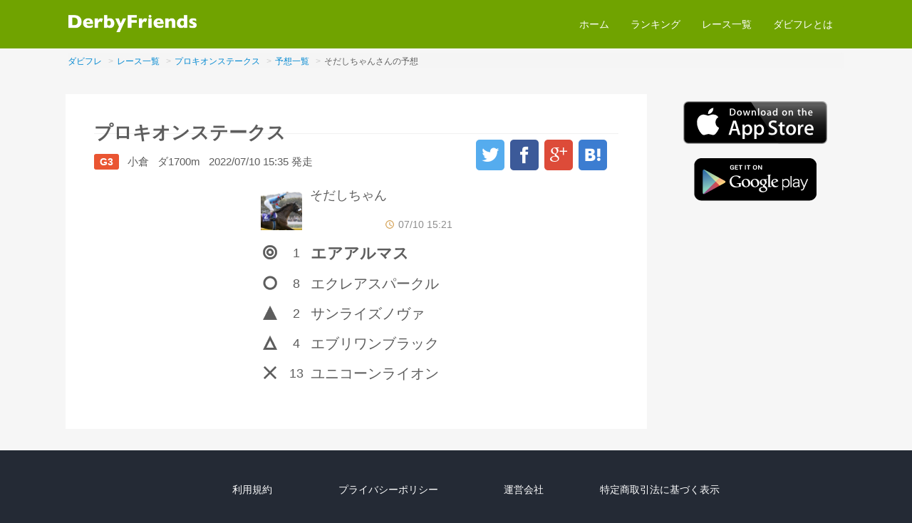

--- FILE ---
content_type: text/html; charset=UTF-8
request_url: https://www.derby-friends.com/race/1351/bet/4100840
body_size: 13689
content:
<!DOCTYPE html>
<html lang="ja">
<head prefix="og: http://ogp.me/ns# fb: http://ogp.me/ns/fb# article: http://ogp.me/ns/article#">
    <meta charset="utf-8">
    <link rel="canonical" href=https://www.derby-friends.com/race/1351/bet/4100840 />
    <meta name="viewport" content="width=device-width; initial-scale=1.0">
    <meta name="google-site-verification" content="ENFlj96WJROctKSj3wyKJL-N8ZCvjg5rjjpdDK6tD6Y"/>

    <title>プロキオンステークス そだしちゃん さんの予想 | 競馬SNS ダビフレ</title>
    <meta name="description" content="みんなで競馬をもっと楽しく。予想をするだけで気軽に楽しめる競馬SNSアプリ「ダビフレ（ダービーフレンズ）」。カンタンに予想が作れて、ゲーム感覚で遊べます。作った予想はいつでもふり返れるよう、自動で整理・集計。予想の表示は完全無料。競馬好きユーザーとのつながりも増える。フレンドになって楽しさ倍増。">
    <meta name="keywords" content="競馬予想,無料,SNS"/>
    <meta content="競馬SNS ダビフレ - 予想をするだけで気軽に楽しめるアプリ" property="og:title">
    <meta content="みんなで競馬をもっと楽しく。予想をするだけで気軽に楽しめる競馬SNSアプリ「ダビフレ（ダービーフレンズ）」。カンタンに予想が作れて、ゲーム感覚で遊べます。作った予想はいつでもふり返れるよう、自動で整理・集計。予想の表示は完全無料。競馬好きユーザーとのつながりも増える。フレンドになって楽しさ倍増。" property="og:description">
    <meta content="https://uploads-ssl.webflow.com/63c3e71add3bebed91664902/63ca5b4c069ed655e4a6b5a5_img_ogp.png" property="og:image">
    <meta content="競馬SNS ダビフレ - 予想をするだけで気軽に楽しめるアプリ" property="twitter:title">
    <meta content="みんなで競馬をもっと楽しく。予想をするだけで気軽に楽しめる競馬SNSアプリ「ダビフレ（ダービーフレンズ）」。カンタンに予想が作れて、ゲーム感覚で遊べます。作った予想はいつでもふり返れるよう、自動で整理・集計。予想の表示は完全無料。競馬好きユーザーとのつながりも増える。フレンドになって楽しさ倍増。" property="twitter:description">
    <meta content="https://uploads-ssl.webflow.com/63c3e71add3bebed91664902/63ca5b4c069ed655e4a6b5a5_img_ogp.png" property="twitter:image">
    <meta property="og:type" content="website">
    <meta property="fb:app_id" content="1036597819725434" />
    <meta name="twitter:card" content="summary" />
    <link rel="stylesheet" href="https://maxcdn.bootstrapcdn.com/bootstrap/3.3.6/css/bootstrap.min.css">
    <link rel="stylesheet" href="/css/icomoon/style.css">
    <link rel="stylesheet" href="/build/css/all-13838b3bfc.css">

    
    <link rel="shortcut icon" type="image/x-icon" href="img/fav_32.png">
    <link rel="icon" type="image/png" href="/img/fav_16.png" sizes="16x16">
    <link rel="icon" type="image/png" href="/img/fav_32.png" sizes="32x32">
    <link rel="icon" type="image/png" href="/img/fav_96.png" sizes="96x96">

    <script async src="https://pagead2.googlesyndication.com/pagead/js/adsbygoogle.js?client=ca-pub-7600427116138988" crossorigin="anonymous"></script>
</head>

<body>
<header>
            <div id="header" class="container-fluid">
            <nav class="navbar navbar-default">
                <div class="navbar-header">
                    <button class="navbar-toggle" data-toggle="collapse" data-target="#nav-menu">
                        <span class="icon-bar"></span>
                        <span class="icon-bar"></span>
                        <span class="icon-bar"></span>
                    </button>
                    <a class="navbar-brand" href="/"><img src="/img/ic_top_logo.png" alt="ダービーフレンズのロゴ" height="40px"
                                                          width="180px"/></a>
                </div>

                <div class="collapse navbar-collapse" id="nav-menu">
                    <ul class="nav navbar-nav navbar-right">
                        <li><a href="/">ホーム</a></li>
                        <li><a href="http://www.derby-friends.com/ranking">ランキング</a></li>
                        <li><a href="http://www.derby-friends.com/race/p/1">レース一覧</a></li>
                        <li><a href="/app">ダビフレとは</a></li>
                    </ul>
                </div>
            </nav>
        </div>
        <div class="container-fluid">
                    </div>
    </header>

<main>
    <div class="container-fluid">
            <div id="pan">
        <ul class="breadcrumb">
            <li><a href="/">ダビフレ</a></li>
            <li><a href="http://www.derby-friends.com/race/p/1">レース一覧</a></li>
            <li><a href="http://www.derby-friends.com/race/1351">プロキオンステークス</a></li>
            <li><a href="http://www.derby-friends.com/race/1351/bet/p/1">予想一覧</a></li>
            <li class="active">そだしちゃんさんの予想</li>
        </ul>
    </div>
    <div class="row">
        <div class="col-sm-9 col-xs-12">
            <section class="race_section">
                                <div class="race left">
                    <h1>
                        <a href="http://www.derby-friends.com/race/1351">プロキオンステークス</a>
                    </h1>

                    <ul class="race_info">
                                                    <li class="grade3">G3</li>

                                                <li class="course">小倉</li>
                        <li class="track">ダ1700m</li>
                        <li class="post_time">2022/07/10 15:35 発走</li>
                    </ul>
                </div>

                <ul class="web-logo-font">
                    <li class="twitter-btn-icon">
                        <a class="twitter-btn-icon-link"
                           href="javascript:void window.open('https://twitter.com/share?text=競馬予想SNS「ダービーフレンズ」%2523プロキオンステークス %2523ダビフレ','_blank','width=550,height=480,left=100,top=50,scrollbars=1,resizable=1',0);">
                            <span class="icon-twitter"></span>
                        </a>
                    </li>
                    <li class="facebook-btn-icon">
                        <a class="facebook-btn-icon-link"
                           href="javascript:void window.open('https://www.facebook.com/sharer/sharer.php?u=www.derby-friends.com%2Frace%2F1351','_blank','width=550,height=480,left=100,top=50,scrollbars=1,resizable=1',0);">
                            <span class="icon-facebook"></span>
                        </a>
                    </li>
                    <li class="google-plus-btn-icon">
                        <a class="google-plus-btn-icon-link"
                           href="javascript:void window.open('https://plus.google.com/share?url=www.derby-friends.com%2Frace%2F1351','_blank','width=550,height=480,left=100,top=50,scrollbars=1,resizable=1',0);">
                            <span class="icon-googleplus"></span>
                        </a>
                    </li>
                    <li class="hatena-btn-icon">
                        <a href="http://b.hatena.ne.jp/entry/www.derby-friends.com"
                           class="hatena-btn-icon-link" target="_blank"><span
                                    class="icon-hatena"></span></a>
                    </li>
                    <li class="line-btn-icon">
                        <a href="http://line.me/R/msg/text/?Syncer www.derby-friends.com%2Frace%2F1351"
                           class="line-btn-icon-link"><span class="icon-line"></span></a>
                    </li>
                </ul>

                <hr width="100%">

                <div class="bet_detail">
                                        <div class="bet">
                        <table>
                            <thead>
                            <tr>
                                <th colspan="3">
                                    <img class="icon" src="https://s3-ap-northeast-1.amazonaws.com/data.derby-friends.com/images/5926520210425002930102.jpg" width="60" height="60"
                                         alt="そだしちゃんのアイコン">
                                    <h3>そだしちゃん</h3>
                                    <div class="update_time">
                                        <img src="/img/ic_schedule.png" width="16px" height="16px" alt="投稿日時">
                                        <p>07/10 15:21</p>
                                    </div>
                                </th>
                            </tr>
                            </thead>
                            <tbody>
                            <tr>
                                <td class="betmark"><img src="/img/ic_bethorse_1.png" width="24px"
                                                         height="24px" alt="本命"></td>
                                <td class="horse_number">1</td>
                                <td class="horse_name_1">エアアルマス</td>
                            </tr>
                            <tr>
                                <td class="betmark"><img src="/img/ic_bethorse_2.png" width="24px"
                                                         height="24px" alt="対抗"></td>
                                <td class="horse_number">8</td>
                                <td class="horse_name">エクレアスパークル</td>
                            </tr>
                            <tr>
                                <td class="betmark"><img src="/img/ic_bethorse_3.png" width="24px"
                                                         height="24px" alt="単穴"></td>
                                <td class="horse_number">2</td>
                                <td class="horse_name">サンライズノヴァ</td>
                            </tr>
                            <tr>
                                <td class="betmark"><img src="/img/ic_bethorse_4.png" width="24px"
                                                         height="24px" alt="連下"></td>
                                <td class="horse_number">4</td>
                                <td class="horse_name">エブリワンブラック</td>
                            </tr>
                            <tr>
                                <td class="betmark"><img src="/img/ic_bethorse_5.png" width="24px"
                                                         height="24px" alt="大穴"></td>
                                <td class="horse_number">13</td>
                                <td class="horse_name">ユニコーンライオン</td>
                            </tr>
                            </tbody>
                        </table>

                                                    <p class="comment"></p>
                        
                                            </div>
                </div>
            </section>
        </div>
        <div class="col-sm-3 col-xs-12">

            <aside>
                <div class="app_area">
                    <a class="app_ios open_store ios-side-else"
                       href="https://itunes.apple.com/jp/app/jing-ma-yu-xiangnosns-dabifurenzu/id832318896?mt=8"
                       onClick="ga('send', 'event', 'store-page', 'click', 'ios-side-else');">
                        <img src="/img/img_button_ios.png" alt="iPhone版"></a>
                    <a class="app_android open_store android-side-home" href="https://play.google.com/store/apps/details?id=com.redpond.socialkeiba"
                       onClick="ga('send', 'event', 'store-page', 'click', 'android-side-else');">
                        <img src="/img/img_button_android.png" alt="Android版"></a>
                </div>
            </aside>
        </div>
    </div>
    </div>
</main>

<footer>
            <div id="footer" class="container-fluid">
            <div class="menu">
                <ul>
                    <li>
                        <a href="/terms">利用規約</a>
                    </li>
                    <li>
                        <a href="/policy">プライバシーポリシー</a>
                    </li>
                    <li>
                        <a href="/company">運営会社</a>
                    </li>
                    <li>
                        <a href="/sct">特定商取引法に基づく表示</a>
                    </li>
                </ul>
            </div>
            <div class="copylight">
                © 2016 KUMOFUNE,Inc. All Rights Reserved.
            </div>
        </div>
    </footer>

<!--  Google tag (gtag.js)  -->
<script async="" src="https://www.googletagmanager.com/gtag/js?id=G-JNK6P190YK"></script>
  <script>
  window.dataLayer = window.dataLayer || [];
  function gtag(){dataLayer.push(arguments);}
  gtag('js', new Date());
  gtag('config', 'G-JNK6P190YK');
</script>
<script src="https://code.jquery.com/jquery-1.11.2.min.js"></script>
<script src="https://maxcdn.bootstrapcdn.com/bootstrap/3.3.6/js/bootstrap.min.js"></script>
<script src="https://ajax.googleapis.com/ajax/libs/jquery/1.11.2/jquery.min.js"></script>

<script type="text/javascript" src="/build/js/all-94aa5d58e7.js"></script>
</body>
</html>


--- FILE ---
content_type: text/html; charset=utf-8
request_url: https://www.google.com/recaptcha/api2/aframe
body_size: 267
content:
<!DOCTYPE HTML><html><head><meta http-equiv="content-type" content="text/html; charset=UTF-8"></head><body><script nonce="FPlUBajaWmF0mJeOGyW2gw">/** Anti-fraud and anti-abuse applications only. See google.com/recaptcha */ try{var clients={'sodar':'https://pagead2.googlesyndication.com/pagead/sodar?'};window.addEventListener("message",function(a){try{if(a.source===window.parent){var b=JSON.parse(a.data);var c=clients[b['id']];if(c){var d=document.createElement('img');d.src=c+b['params']+'&rc='+(localStorage.getItem("rc::a")?sessionStorage.getItem("rc::b"):"");window.document.body.appendChild(d);sessionStorage.setItem("rc::e",parseInt(sessionStorage.getItem("rc::e")||0)+1);localStorage.setItem("rc::h",'1765008875959');}}}catch(b){}});window.parent.postMessage("_grecaptcha_ready", "*");}catch(b){}</script></body></html>

--- FILE ---
content_type: text/css
request_url: https://www.derby-friends.com/build/css/all-13838b3bfc.css
body_size: 32569
content:
/*! normalize.css v4.1.1 | MIT License | github.com/necolas/normalize.css */

/**
 * 1. Change the default font family in all browsers (opinionated).
 * 2. Prevent adjustments of font size after orientation changes in IE and iOS.
 */

html {
    font-family: sans-serif; /* 1 */
    -ms-text-size-adjust: 100%; /* 2 */
    -webkit-text-size-adjust: 100%; /* 2 */
}

/**
 * Remove the margin in all browsers (opinionated).
 */

body {
    margin: 0;
}

/* HTML5 display definitions
   ========================================================================== */

/**
 * Add the correct display in IE 9-.
 * 1. Add the correct display in Edge, IE, and Firefox.
 * 2. Add the correct display in IE.
 */

article,
aside,
details, /* 1 */
figcaption,
figure,
footer,
header,
main, /* 2 */
menu,
nav,
section,
summary { /* 1 */
    display: block;
}

/**
 * Add the correct display in IE 9-.
 */

audio,
canvas,
progress,
video {
    display: inline-block;
}

/**
 * Add the correct display in iOS 4-7.
 */

audio:not([controls]) {
    display: none;
    height: 0;
}

/**
 * Add the correct vertical alignment in Chrome, Firefox, and Opera.
 */

progress {
    vertical-align: baseline;
}

/**
 * Add the correct display in IE 10-.
 * 1. Add the correct display in IE.
 */

template, /* 1 */
[hidden] {
    display: none;
}

/* Links
   ========================================================================== */

/**
 * 1. Remove the gray background on active links in IE 10.
 * 2. Remove gaps in links underline in iOS 8+ and Safari 8+.
 */

a {
    background-color: transparent; /* 1 */
    -webkit-text-decoration-skip: objects; /* 2 */
}

/**
 * Remove the outline on focused links when they are also active or hovered
 * in all browsers (opinionated).
 */

a:active,
a:hover {
    outline-width: 0;
}

/* Text-level semantics
   ========================================================================== */

/**
 * 1. Remove the bottom border in Firefox 39-.
 * 2. Add the correct text decoration in Chrome, Edge, IE, Opera, and Safari.
 */

abbr[title] {
    border-bottom: none; /* 1 */
    text-decoration: underline; /* 2 */
    text-decoration: underline dotted; /* 2 */
}

/**
 * Prevent the duplicate application of `bolder` by the next rule in Safari 6.
 */

b,
strong {
    font-weight: inherit;
}

/**
 * Add the correct font weight in Chrome, Edge, and Safari.
 */

b,
strong {
    font-weight: bolder;
}

/**
 * Add the correct font style in Android 4.3-.
 */

dfn {
    font-style: italic;
}

/**
 * Correct the font size and margin on `h1` elements within `section` and
 * `article` contexts in Chrome, Firefox, and Safari.
 */

h1 {
    font-size: 2em;
    margin: 0.67em 0;
}

/**
 * Add the correct background and color in IE 9-.
 */

mark {
    background-color: #ff0;
    color: #000;
}

/**
 * Add the correct font size in all browsers.
 */

small {
    font-size: 80%;
}

/**
 * Prevent `sub` and `sup` elements from affecting the line height in
 * all browsers.
 */

sub,
sup {
    font-size: 75%;
    line-height: 0;
    position: relative;
    vertical-align: baseline;
}

sub {
    bottom: -0.25em;
}

sup {
    top: -0.5em;
}

/* Embedded content
   ========================================================================== */

/**
 * Remove the border on images inside links in IE 10-.
 */

img {
    border-style: none;
}

/**
 * Hide the overflow in IE.
 */

svg:not(:root) {
    overflow: hidden;
}

/* Grouping content
   ========================================================================== */

/**
 * 1. Correct the inheritance and scaling of font size in all browsers.
 * 2. Correct the odd `em` font sizing in all browsers.
 */

code,
kbd,
pre,
samp {
    font-family: monospace, monospace; /* 1 */
    font-size: 1em; /* 2 */
}

/**
 * Add the correct margin in IE 8.
 */

figure {
    margin: 1em 40px;
}

/**
 * 1. Add the correct box sizing in Firefox.
 * 2. Show the overflow in Edge and IE.
 */

hr {
    box-sizing: content-box; /* 1 */
    height: 0; /* 1 */
    overflow: visible; /* 2 */
}

/* Forms
   ========================================================================== */

/**
 * 1. Change font properties to `inherit` in all browsers (opinionated).
 * 2. Remove the margin in Firefox and Safari.
 */

button,
input,
select,
textarea {
    font: inherit; /* 1 */
    margin: 0; /* 2 */
}

/**
 * Restore the font weight unset by the previous rule.
 */

optgroup {
    font-weight: bold;
}

/**
 * Show the overflow in IE.
 * 1. Show the overflow in Edge.
 */

button,
input { /* 1 */
    overflow: visible;
}

/**
 * Remove the inheritance of text transform in Edge, Firefox, and IE.
 * 1. Remove the inheritance of text transform in Firefox.
 */

button,
select { /* 1 */
    text-transform: none;
}

/**
 * 1. Prevent a WebKit bug where (2) destroys native `audio` and `video`
 *    controls in Android 4.
 * 2. Correct the inability to style clickable types in iOS and Safari.
 */

button,
html [type="button"], /* 1 */
[type="reset"],
[type="submit"] {
    -webkit-appearance: button; /* 2 */
}

/**
 * Remove the inner border and padding in Firefox.
 */

button::-moz-focus-inner,
[type="button"]::-moz-focus-inner,
[type="reset"]::-moz-focus-inner,
[type="submit"]::-moz-focus-inner {
    border-style: none;
    padding: 0;
}

/**
 * Restore the focus styles unset by the previous rule.
 */

button:-moz-focusring,
[type="button"]:-moz-focusring,
[type="reset"]:-moz-focusring,
[type="submit"]:-moz-focusring {
    outline: 1px dotted ButtonText;
}

/**
 * Change the border, margin, and padding in all browsers (opinionated).
 */

fieldset {
    border: 1px solid #c0c0c0;
    margin: 0 2px;
    padding: 0.35em 0.625em 0.75em;
}

/**
 * 1. Correct the text wrapping in Edge and IE.
 * 2. Correct the color inheritance from `fieldset` elements in IE.
 * 3. Remove the padding so developers are not caught out when they zero out
 *    `fieldset` elements in all browsers.
 */

legend {
    box-sizing: border-box; /* 1 */
    color: inherit; /* 2 */
    display: table; /* 1 */
    max-width: 100%; /* 1 */
    padding: 0; /* 3 */
    white-space: normal; /* 1 */
}

/**
 * Remove the default vertical scrollbar in IE.
 */

textarea {
    overflow: auto;
}

/**
 * 1. Add the correct box sizing in IE 10-.
 * 2. Remove the padding in IE 10-.
 */

[type="checkbox"],
[type="radio"] {
    box-sizing: border-box; /* 1 */
    padding: 0; /* 2 */
}

/**
 * Correct the cursor style of increment and decrement buttons in Chrome.
 */

[type="number"]::-webkit-inner-spin-button,
[type="number"]::-webkit-outer-spin-button {
    height: auto;
}

/**
 * 1. Correct the odd appearance in Chrome and Safari.
 * 2. Correct the outline style in Safari.
 */

[type="search"] {
    -webkit-appearance: textfield; /* 1 */
    outline-offset: -2px; /* 2 */
}

/**
 * Remove the inner padding and cancel buttons in Chrome and Safari on OS X.
 */

[type="search"]::-webkit-search-cancel-button,
[type="search"]::-webkit-search-decoration {
    -webkit-appearance: none;
}

/**
 * Correct the text style of placeholders in Chrome, Edge, and Safari.
 */

::-webkit-input-placeholder {
    color: inherit;
    opacity: 0.54;
}

/**
 * 1. Correct the inability to style clickable types in iOS and Safari.
 * 2. Change font properties to `inherit` in Safari.
 */

::-webkit-file-upload-button {
    -webkit-appearance: button; /* 1 */
    font: inherit; /* 2 */
}
@charset "utf-8";

/*
 base: #F7F7F3
 head: #70A300
 foot: #242a35
 text: #474745


 */

/* 共通のスタイル */

html {
    height: 100%;
}

.col-lg-1, .col-lg-10, .col-lg-11, .col-lg-12, .col-lg-2, .col-lg-3, .col-lg-4, .col-lg-5, .col-lg-6, .col-lg-7, .col-lg-8, .col-lg-9, .col-md-1, .col-md-10, .col-md-11, .col-md-12, .col-md-2, .col-md-3, .col-md-4, .col-md-5, .col-md-6, .col-md-7, .col-md-8, .col-md-9, .col-sm-1, .col-sm-10, .col-sm-11, .col-sm-12, .col-sm-2, .col-sm-3, .col-sm-4, .col-sm-5, .col-sm-6, .col-sm-7, .col-sm-8, .col-sm-9, .col-xs-1, .col-xs-10, .col-xs-11, .col-xs-12, .col-xs-2, .col-xs-3, .col-xs-4, .col-xs-5, .col-xs-6, .col-xs-7, .col-xs-8, .col-xs-9 {
    position: relative;
    min-height: 1px;
    padding-right: 12px;
    padding-left: 12px;
}

*, *:before, *:after {
    -webkit-box-sizing: border-box;
    -moz-box-sizing: border-box;
    -o-box-sizing: border-box;
    -ms-box-sizing: border-box;
    box-sizing: border-box;
    padding: 0;
    margin: 0;
}

body {
    font-family: Arial, Verdana, sans-serif;
    height: 100%;
    /*	background: #F7F7F3;*/
    background: #242a35;
    color: #5d5d5d;
    font-size: 15px;
}

header {
    background: #70A300;
}

main {
    background: #F6F6F6;
    padding: 30px auto;
}

footer {
    /*background: #242a35;*/
}

.container {

}

.container-fluid {
    margin: 0 auto;
    max-width: 1120px;
}

img {
}

a {
    color: #5d5d5d;
    text-decoration: none;
}

a:hover {
    color: #81d4fa;
    text-decoration: none;
}

h1, h2, h3, h4, h5, h6 {
    font-size: 1.0em;
    font-weight: normal;
}

p {
    font-size: 14px;
    font-size: 1.4rem;
    margin: 0;
}

ul {
    list-style-type: disc;
    list-style-position: inside;
}

ol {
    list-style-type: decimal;
    list-style-position: inside;
}

li {
    font-size: 14px;
    line-height: 20px;
    list-style-type: none;
}

hr {
    border-top: solid 1px #F0F0F0;
    height: 1px;
    margin: 15px 0;
}

footer .menu {
    width: 70%;
    overflow: hidden;
    display: block;
    margin: 0 auto;
}

footer ul > li {
    padding: 45px 0;
    float: left;
    width: 25%;
    text-align: center;
}

footer ul > li > a {
    color: white;
    text-decoration: none;
}

footer .copylight {
    color: white;
    text-align: center;
    font-size: 12px;
    padding: 12px 0 60px;
}

/* もっと見る*/
a.more {
    display: block;
    clear: both;
    align-items: inherit;
    float: right;
    font-size: 12px;
    font-size: 1.2rem;
    line-height: 16px;
    margin-right: 4px;
    color: #0288d1;
}

a.more:hover{
    color: #81d4fa;
}


.more_race {
    text-align: center;
    margin-bottom: 60px;
}


.more_race a {
    font-size: 18px;
    font-size: 1.8rem;
    color: #888;
}

.more_race a:hover{
    color: #81d4fa;
}

.breadcrumb {
    margin: 6px 0;
    padding: 0;
}

.breadcrumb > li + li:before {
    content: ">";
}

.breadcrumb li {
    font-size: 12px;
    font-size: 1.2rem;
}

.breadcrumb>.active {
    color: #5d5d5d;
}

.breadcrumb li a{
    color: #0288d1;
}

.breadcrumb li a:hover{
    color: #81d4fa;
    text-decoration: none;
}

p.no_data{
    margin-top: 40px;
    font-size: 18rem;
    font-size: 18px;
}

/* navbar 全体の背景色とボーダーカラー */

.navbar {
    margin-bottom: 8px;
}

.navbar-default {
    background-color: #70A300;
    border-color: #70A300;
}

/* navbar テキストカラー */
.navbar-default .navbar-nav > li > a {
    color: #ffffff;
}

/* navbar hover,focus時のテキストカラー */
.navbar-default .navbar-nav > li > a:hover,
.navbar-default .navbar-nav > li > a:focus {
    color: #26534c;
    background-color: transparent;
}

/* navbar active設定時のカラー */
.navbar-default .navbar-nav > .active > a,
.navbar-default .navbar-nav > .active > a:focus,
.navbar-default .navbar-nav > .active > a:hover {
    color: #26534c;
    background-color: #c3ede7;
}

/* navbar ドロップダウン(親)のカラー */
.navbar-default .navbar-nav > .open > a,
.navbar-default .navbar-nav > .open > a:focus,
.navbar-default .navbar-nav > .open > a:hover {
    color: #3e6962;
    background-color: #c3ede7;
}

/* navbar ドロップダウン(子)のボックスカラー */
.dropdown-menu {
    background-color: #65baad;
    border: 1px solid #3e6962;
    border: 1px solid #3e6962(0, 0, 0, .15);
    -webkit-box-shadow: 0 6px 12px rgba(94, 136, 129, 0.35);
    box-shadow: 0 6px 12px rgba(94, 136, 129, 0.35);
}

/* navbar ドロップダウン(子)テキストカラー */
.dropdown-menu > li > a {
    color: #ffffff;
}

/* navbar ドロップダウン(子)focus,hover時のカラー */
.dropdown-menu > li > a:focus,
.dropdown-menu > li > a:hover {
    color: #26534c;
    background-color: #c3ede7;
}

/* navbar ドロップダウン(子)内の区切り線(class=”divider”)のカラー */
.dropdown-menu .divider {
    background-color: #3e6962;
}

/* navbar 画面サイズ767px以下の時のカラー */
@media (max-width: 767px) {
    .navbar-default .navbar-nav .open .dropdown-menu > li > a {
        color: #ffffff;
    }

    .navbar-default .navbar-nav .open .dropdown-menu > li > a:focus,
    .navbar-default .navbar-nav .open .dropdown-menu > li > a:hover {
        color: #26534c;
        background-color: transparent;
    }

    /* ドロップダウンactive設定時のカラー */
    .navbar-default .navbar-nav .open .dropdown-menu > .active > a,
    .navbar-default .navbar-nav .open .dropdown-menu > .active > a:focus,
    .navbar-default .navbar-nav .open .dropdown-menu > .active > a:hover {
        color: #ffb163;
        background-color: #d4ede9;
    }
}

/* navbar ハンバーガー四角枠 */
.navbar-default .navbar-toggle {
    border-color: #ffffff;
}

/* navbar ハンバーガー三本線 */
.navbar-default .navbar-toggle .icon-bar {
    background-color: #ffffff;
}

/* navbar ハンバーガーボタン,タップとホバーした時の背景色 */
.navbar-default .navbar-toggle:focus,
.navbar-default .navbar-toggle:hover {
    background-color: #ffffff;
}

/* navbar ハンバーガーボタン,タップとホバーした時の四角枠 */
.navbar-default .navbar-toggle:focus,
.navbar-default .navbar-toggle:hover {
    border-color: #65baad;
}

/* navbar ハンバーガーボタン,タップとホバーした時の三本線 */
.navbar-default .navbar-toggle:focus > .icon-bar,
.navbar-default .navbar-toggle:hover > .icon-bar {
    background-color: #65baad;
}

/* navbar Brandのカラー */
.navbar-default .navbar-brand {
    color: #fff;
}

.navbar-default .navbar-brand:focus,
.navbar-default .navbar-brand:hover {
    color: #fff;
    background-color: transparent;
}

.navbar-brand {
    padding: 0;
    height: auto;
    margin-top: 4px;
}

nav{
    margin-top: 8px;
}

.pag {
    margin-top: 40px;
    text-align: center;
}

ul .pagination {
    display: inline-block;
}

/*
top
*/
/*バナー*/
#banner {
    position: relative;
    overflow: hidden;
    /*width: 100%;*/

    /*background-size: cover;*/
    /*background-position: 50% 20%;*/
    /*height: 100px;*/
}

.app_image {
    float: right;
    width: 30%;
}

#banner .title_area {
    position: absolute;
    top: 30%;
    margin-left: 30px;
}

#banner .catch_copy {
    width: 100%;
    margin-bottom: 30px;
    color: white;
    font-size: 32px;
}

.title_area .app_ios {
    float: left;
    margin-right: 20px;
}

.title_area .app_android {
}

.title_area .app_button img {
    height: 60px;
}

/*メイン*/
.race_section {
    width: 100%;
    position: relative;
    background: #FFF;
    padding: 40px;
    margin: 30px 0;
    overflow: hidden;
}

.race_section h1 {
    font-size: 26px;
    font-size: 2.6rem;
    font-weight: bold;
    margin-top: 0px;
    margin-bottom: 16px;
}


.race_title h1{
    display: inline-block;
}

.race_title p{
    display: inline-block;
    margin-left: 16px;
    font-size: 14px;
    font-size: 1.4rem;
    color: #888;
}

.race {
    /*margin-bottom: 28px;*/
    /*border-bottom: solid 1px #F0F0F0;*/
}

.left {
    float: left;
}

.race ul.race_info li {
    display: inline-block;
    font-size: 15px;
    font-size: 1.5rem;
    margin: 0;
    padding: 0;
}

.race ul.race_info li.grade1 {
    height: 22px;
    line-height: 22px;
    color: #FFF;
    padding: 0 8px;
    border-radius: 3px;
    background-size: 14px;
    background-position: 6px center;
    background-color: #d9b129;
    font-weight: bold;
    font-size: 14px;
    font-size: 1.4rem;
}

.race ul.race_info li.grade2 {
    height: 22px;
    line-height: 22px;
    color: #FFF;
    padding: 0 8px;
    border-radius: 3px;
    background-size: 14px;
    background-position: 6px center;
    background-color: #0099CE;
    font-weight: bold;
    font-size: 14px;
    font-size: 1.4rem;
}

.race ul.race_info li.grade3 {
    height: 22px;
    line-height: 22px;
    color: #FFF;
    padding: 0 8px;
    border-radius: 3px;
    background-size: 14px;
    background-position: 6px center;
    background-color: #EA5532;
    font-weight: bold;
    font-size: 14px;
    font-size: 1.4rem;
}

.race ul.race_info li.grade4 {
    height: 22px;
    line-height: 22px;
    color: #FFF;
    padding: 0 8px;
    border-radius: 3px;
    background-size: 14px;
    background-position: 6px center;
    background-color: #bdbdbd;
    font-weight: bold;
    font-size: 14px;
    font-size: 1.4rem;
}

.race ul.race_info li.course {
    padding-left: 8px;
}

.race ul.race_info li.track {
    padding-left: 8px;
}

.race ul.race_info li.post_time {
    padding-left: 8px;
}

.race_section a.more {
    margin-top: 16px;
    font-size: 15px;
    font-size: 1.5rem;
}

.bets {
    overflow: hidden;
    clear: both;
}

.bet {
    float: left;
    width: 231px;
    margin-right: 6px;
    margin-left: 6px;
    margin-top: 12px;
    border: solid 1px #F0F0F0;
    background: #FFF;
}

.bet table {
    width: 200px;
    margin: 0 auto;
    padding: 12px 0 0;
    border-collapse: separate;
    border-spacing: 0;
}

.bet table th {
    padding: 5px 5px 8px;
}

.bet table th .icon {
    float: left;
    margin-right: 8px;
}

.bet table th h3 {
    font-size: 14px;
    font-size: 1.4rem;
    font-weight: normal;
    margin: 0;
}

.bet table th .update_time {
    margin-top: 8px;
    float: right;
}

.bet table th img {
    padding: 0 1px 2px;
}

.bet table th p {
    display: inline-block;
    font-size: 14px;
    font-size: 1.4rem;
    line-height: 14px;
    font-weight: normal;
    text-align: right;
    color: #8d8d8d;
}

.bet table tbody {
    clear: both;
    overflow: hidden;
}

.bet table tbody tr td {
}

.bet table tbody tr td.betmark {
    width: 25px;
    padding: 0 10px 0 4px;
    text-align: center;
}

.bet table tbody tr td.horse_number {
    width: 26px;
    text-align: center;
    font-size: 16px;
    font-size: 1.6rem;
    line-height: 16px;
    padding: 8px 0 4px 0;
}

.bet table tbody tr td.horse_name {
    width: 149px;
    font-size: 13px;
    font-size: 1.3rem;
    line-height: 16px;
    padding: 9px 4px 5px 4px;
}

.bet table tbody tr td.horse_name_1 {
    width: 26px;
    font-size: 15px;
    font-size: 1.5rem;
    line-height: 15px;
    padding: 8px 4px 4px 4px;
    font-weight: bold;
}

.bet a.more {
    margin: 6px 16px 12px 0;
    height: 22px;
    line-height: 22px;
    color: #FFF;
    padding: 0 16px;
    border-radius: 2px;
    background-size: 14px;
    background-position: 6px center;
    background-color: #bdbdbd;
    font-size: 13px;
    font-size: 1.3rem;
}

.comments {
    clear: both;
    margin-top: 12px;
    overflow: hidden;
}

.comments ul {
}

.comments ul li {
    width: 100%;
    margin-top: 16px;
    border-bottom: solid 1px #f0f0f0;
    padding: 8px;
    overflow: hidden;
}

.comment-icon {
    float: left;
    margin-right: 16px;
    width: 42px;
    height: 42px;
}

.comment-icon img {
    width: 42px;
    height: 42px;
    border-radius: 42px;
    -webkit-border-radius: 42px;
    -moz-border-radius: 42px;
}

.comment-content {
    display: block;
    overflow: hidden;
}

.comment-content h3 {
    font-size: 15px;
    font-size: 1.5rem;
    font-weight: bold;
    margin: 0;
}

.comment-content p {
    margin-top: 8px;
    font-size: 14px;
    font-size: 1.4rem;
    word-wrap: break-word;
    width: 100%;
}

.comment-content .update_time {
    margin-top: 8px;
    float: right;
}

.comment-content .update_time img {
    padding: 0 1px 2px;
}

.comment-content .update_time p {
    display: inline;
    font-size: 14px;
    font-size: 1.4rem;
    line-height: 14px;
    font-weight: normal;
    color: #8d8d8d;
}

a.more.race {
    display: block;
    clear: both;
    align-items: inherit;
    float: right;
    font-size: 16px;
    font-size: 1.6rem;
    line-height: 16px;
    margin-top: 12px;
    margin-bottom: 40px;
}

/**
レースリスト
**/
.racelist_section {
    width: 100%;
    position: relative;
    background: #FFF;
    padding: 40px;
    margin: 30px 0;
    overflow: hidden;
}

.racelist_section h1 {
    font-size: 18px;
    font-size: 1.8rem;
    font-weight: bold;
    margin-top: 0px;
    margin-bottom: 16px;
}

.racelist_section .race {
    border-bottom: solid 1px #F0F0F0;
    margin-top: 30px;
}

.racelist_section .race:first-child {
    margin-top: 0px;
}

.race a.allbets {
    display: block;
    clear: both;
    align-items: inherit;
    float: right;
    font-size: 14px;
    font-size: 1.4rem;
    line-height: 16px;
    color: #0288d1;
}

a.allbets:hover{
    color: #81d4fa;
    text-decoration: none;
}

.race a.allcomments {
    display: block;
    clear: both;
    align-items: inherit;
    float: right;
    font-size: 14px;
    font-size: 1.4rem;
    line-height: 16px;
    margin-top: 11px;
    color: #0288d1;
}

a.allcomments:hover{
    color: #81d4fa;
    text-decoration: none;
}


/**
予想
**/

.bet_detail .bet {
    width: 280px;
    float: none;
    margin: 0 auto;
    border: 0;
}

.bet_detail table {
    width: 280px;
}

.bet_detail .bet table th .icon {
    margin-right: 10px;
}

.bet_detail .bet table th h3 {
    font-size: 18px;
    font-size: 1.8rem;
}

.bet_detail .bet table th .update_time {
    margin-top: 20px;
}

.bet_detail .bet table th img {
    padding: 0 1px 2px;
}

.bet_detail .bet table th p {
    font-size: 14px;
    font-size: 1.4rem;
    line-height: 14px;
}


.bet_detail .bet table tbody tr td.betmark {
    width: 30px;
    padding: 0 4px 0 0;
    text-align: center;
}

.bet_detail .bet table tbody tr td.horse_number {
    width: 20px;
    text-align: center;
    font-size: 18px;
    font-size: 1.8rem;
    line-height: 18px;
    padding: 12px 0 10px 0;
}

.bet_detail .bet table tbody tr td.horse_name {
    font-size: 20px;
    font-size: 2.0rem;
    line-height: 20px;
    padding: 12px 0 10px 6px;
}

.bet_detail .bet table tbody tr td.horse_name_1 {
    font-size: 22px;
    font-size: 2.2rem;
    line-height: 22px;
    padding: 12px 0 9px 6px;
}

.bet_detail .comment{
    font-size: 16px;
    font-size: 1.6rem;
    line-height: 20px;
    margin-top: 18px;
}


.bet_detail .comments {
    margin-top: 18px;
}

    /**
    サイドバー
    **/

.sidebar_ad {
    margin-top: 30px;
}

.app_area {
    margin-top: 40px;
}

.app_area .app_ios {
    display: block;
    text-align: center;
    margin: 20px 0;
}

.app_area .app_android {
    display: block;
    text-align: center;
    margin: 20px 0;
}

.app_area .app_ios img {
    height: 60px;
}

.app_area .app_android img {
    height: 60px;
}

.ranking {
    margin: 30px 0;
    border: 1px solid #F0F0F0;
    background: #FFF;
}

.ranking h2 {
    font-size: 16px;
    font-size: 1.6rem;
    text-align: center;
    margin: 0;
    padding: 12px 0 8px;
    border-bottom: solid 1px #F0F0F0;
}

.ranking table{
    margin: 12px 0;
}

.ranking_member {
    border-bottom: solid 1px #F0F0F0;
}

.ranking tr td {
    padding: 12px 6px;
}

.ranking tr td.member_name{
    padding: 12px 6px 0;
    font-size: 14px;
    font-size: 1.4rem;
}

.ranking tr td.point{
    padding: 4px 6px 12px;
    color: #70A300;
    font-size: 16px;
    font-size: 1.6rem;
}

.yellow {
    color: #d9b129
}

.ranking tr td.rank_1 {
    font-size: 24px;
    font-size: 2.4rem;
    color: #d9b129;
    font-weight: bold;
    text-align: center;
    padding: 8px 6px 8px 16px;
}

.ranking tr td.rank_2 {
    font-size: 18px;
    font-size: 1.8rem;
    color: #0099CE;
    font-weight: bold;
    text-align: center;
    padding: 8px 6px 8px 16px;
}

.ranking tr td.rank_3 {
    font-size: 18px;
    font-size: 1.8rem;
    color: #EA5532;
    font-weight: bold;
    text-align: center;
    padding: 8px 6px 8px 16px;
}

.ranking tr td.rank {
    font-size: 14px;
    font-size: 1.4rem;
    text-align: center;
    padding: 8px 6px 8px 16px;
}

.ranking-icon {
    width: 42px;
    height: 42px;
}

.ranking-icon img {
    width: 42px;
    height: 42px;
    border-radius: 42px;
    -webkit-border-radius: 42px;
    -moz-border-radius: 42px;
}

/** レース詳細 **/
.horses table {
    width: 100%;
    font-size: 14px;
    font-size: 1.4rem;
    margin-top: 24px;
}

.horses table th {
    border: solid #C0C0C0 1px;
    border-collapse: collapse;
    padding: 6px;
    font-weight: normal;
    background: #F0F0F0;
}

.horses table td {
    border: solid #C0C0C0 1px;
    border-collapse: collapse;
    padding: 6px;
}

.horses table .frame_number {
    width: 30px;
    text-align: center;
}

.horses table .fn_1 {
    background: #FFFFFF;
    color: #5d5d5d;
}

.horses table .fn_2 {
    background: #666666;
    color: #FFF;
}

.horses table .fn_3 {
    background: #CF7250;
    color: #FFF;
}

.horses table .fn_4 {
    background: #5D87B7;
    color: #FFF;
}

.horses table .fn_5 {
    background: #DED462;
    color: #FFF;
}

.horses table .fn_6 {
    background: #5AA572;
    color: #FFF;
}

.horses table .fn_7 {
    background: #D7A861;
    color: #FFF;
}

.horses table .fn_8 {
    background: #CE749C;
    color: #FFF;
}

.horses table .horse_number {
    width: 30px;
    text-align: center;
}

.horses table .sex_age {
}

.horses table .burden {
}

.horses table .jockey_name {
}

.entryHorses table {
    width: 100%;
    font-size: 14px;
    font-size: 1.4rem;
    margin-top: 24px;
}

.entryHorses table td {
    border: solid #C0C0C0 1px;
    border-collapse: collapse;
    padding: 6px;
}

.entryHorses table th {
    font-weight: normal;
    background: #F0F0F0;
    border: solid #C0C0C0 1px;
    border-collapse: collapse;
    padding: 6px;
}


/**
SNS
**/
ul.web-logo-font {
    padding: 0;
    font-family: sans-serif;
    float: right;
    margin-top: 34px;
}

ul.web-logo-font li {
    float: left;
    list-style-type: none;
    margin-right: 8px;
}

ul.web-logo-font li a {
    font-size: 24px;
    text-decoration: none;
    color: white;
    padding: 10px 8px 6px;
    border-radius: 5px;
}

ul.web-logo-font li a .text{
    font-size: 16px;
    color: white;
}

ul.web-logo-font li a:hover {
    opacity: 0.6;
}

/*背景色を設定*/
ul.web-logo-font a.twitter-btn-icon-link {
    background-color: #55ACEE;
}

ul.web-logo-font a.facebook-btn-icon-link {
    background-color: #3C5A99;
}

ul.web-logo-font a.google-plus-btn-icon-link {
    background-color: #DD4B39;
}

ul.web-logo-font a.hatena-btn-icon-link {
    background-color: #3C7DD1;
}

ul.web-logo-font a.pocket-btn-icon-link {
    background-color: #EE4257;
}

ul.web-logo-font a.line-btn-icon-link {
    background-color: #00C300;
}

ul.web-logo-font a.feedly-btn-icon-link {
    background-color: #2BB24C
}

/*
etc
*/

.prl {
    overflow: hidden;
    width: 100%;
    margin: 30px 0px;
}

.prr {
    overflow: hidden;
    width: 100%;
    margin: 42px 0px;
}

.prr img {
    float: right;
    width: 300px;
    height: 450px;
}

.prl img {
    float: left;
    width: 300px;
    height: 450px;
}

.prcontent {
    overflow: hidden;
    margin-top: 120px; /*縦の真ん中寄せ且つスマホのfloat解除を実現が面倒なのでそれっぽく*/
    padding: 0px 60px;
}

.prcontent h1 {
    font-size: 24px;
    text-align: center;
    font-weight: bold;
    margin-bottom: 16px;
}

.about_us table th {
    text-align: left;
    color: #70A300;
}

.about_us table td {
    text-align: left;
}

.about_us table {
    text-align: center;
    border-collapse: separate;
    border-spacing: 40px 20px;
}

.content {
    padding: 40px 60px 40px 60px;
    margin: 0 auto 40px;
    background: #FFF;
}

.content h1{
    margin: 0 0 30px;
    font-size: 20px;
    font-size: 2.0rem;
    font-weight: bold;
}

.content h4{
    margin: 40px 0 16px;
    font-size: 16px;
    font-size: 1.6rem;
}

.content hr {
    border-top: solid 1px #F0F0F0;
    height: 1px;
    margin: 24px 0;
}


.help h3 {
    font-size: 16px;
    font-weight: normal;
    margin: 28px 0 16px 0;
}

.help h4 {
    font-size: 16px;
    margin: 24px 0 16px 0;
    font-weight: normal;
}

.help ul {
    margin: 16px 0 16px 0;
}

.help ul li {
    font-size: 14px;
    margin: 8px 0 8px 0;
}

.help.index ul li {
    font-size: 16px;
    margin: 24px 0 24px 0;
}

.help p {
    font-size: 14px;
    margin: 4px 0 4px 0;
}


.help table {
    width: 100%;
    border-collapse: collapse;
    margin: 4px auto;
}

.help th{
    padding: 5px 5px;
    text-align: center;
    font-size: 14px;
    color: #333;
    background-color: #f5f5f5;
    border: 1px solid #757575;
}

.help td{
    padding: 5px 8px;
    background-color: #fff;
    font-size: 14px;
    border: 1px solid #757575;
}

.help .ren th{
    width: 17%;
}

.help .ren td{
    width: 17%;
}

.help .tansyo th{
    width: 20%;
}

.help .tansyo td{
    width: 20%;
}

.help .class th{
    font-weight: normal;
    text-align: left;
    padding: 5px 8px;
    width: 20%;
}

.help .class td{
    width: 20%;
}


.help .example {
    margin: 18px auto;
    width: 100%;
}

.help .example th{
    font-size: 12px;
    padding: 6px 4px;
}

.help .example td{
    font-size: 12px;
    padding: 6px 4px;
    text-align: center;
}

.help .culc{
    width: 90%;
    margin: 4px auto;
}

.help .culc td{
    width: 25%;
    border-style: none;
    padding: 4px 8px;
    font-size: 15px;
}

.help .tag{
    font-size: 15px;
    color: #fff;
    background: #70A300;
    padding: 2px 5px;
    margin-right: 4px;
}

.error_section {
    width: 100%;
    position: relative;
    background: #FFF;
    padding: 40px;
    margin: 30px 0;
    overflow: hidden;
}

.error_message {
    font-size: 18px;
    text-align: center;
    padding: 36px 0;
}

/**
アカウント
**/
.account_section {
    width: 100%;
    position: relative;
    background: #FFF;
    padding: 40px;
    margin: 30px 0;
    overflow: hidden;
}

/**
フォーム
**/

.notice_message {
    font-size: 14px;
    font-size: 1.4rem;
    color: #5d5d5d;
    margin: 0 0 24px;
}

.complete_message {
    font-size: 16px;
    font-size: 1.6rem;
    color: #5d5d5d;
    padding: 36px 0;
}

.form_default {
    margin: 0 0 16px;
}

.btn_submit {
    width: 180px;
    background: #70A300;
    font-size: 14px;
    font-size: 1.4rem;
    color: #FFF;
}

/* スマホのスタイル */
@media all and (max-width: 767px) {

    #banner .title_area {
        position: absolute;
        top: 10%;
        margin-left: 10px;
    }

    #banner .catch_copy {
        width: 70%;
        margin-bottom: 10px;
        color: white;
        font-size: 18px;
    }

    .title_area .app_ios {
        margin-right: 6px;
    }

    .title_area .app_android {
    }

    .title_area .app_button img {
        height: 36px;
    }

    .bets .bet {
        width: 100%;
        margin-right: 0;
        margin-left: 0;
    }

    .bets .bet:first-child {
        margin-top: 0;
    }

    .race ul.race_info li.grade3 {
        font-size: 13px;
        font-size: 1.3rem;
        font-weight: normal;
        height: 20px;
        line-height: 20px;
        padding: 1px 8px 0;
        border-radius: 3px;
        background-size: 13px;
        background-position: 5px center;
    }

    .race ul.race_info li.course {
        padding-left: 6px;
        font-size: 14px;
        font-size: 1.4rem;
    }

    .race ul.race_info li.track {
        padding-left: 6px;
        font-size: 14px;
        font-size: 1.4rem;
    }

    .race ul.race_info li.post_time {
        padding-left: 6px;
        font-size: 14px;
        font-size: 1.4rem;
    }

    ul.web-logo-font {
        margin-top: 10px;
    }

    ul.web-logo-font li {
        margin-right: 6px;
    }

    ul.web-logo-font li a {
        font-size: 18px;
        padding: 6px 6px 5px;
        border-radius: 3px;
    }

    .about_us table {
        border-collapse: separate;
        border-spacing: 16px 10px;
    }

    .content {
        padding: 30px 30px 30px 30px;
    }

    .error_section {
        width: 100%;
        position: relative;
        padding: 60px;
        overflow: hidden;
    }

    .error h1 {
        font-size: 18px;
        font-weight: bold;
        text-align: center;
    }

    .btn_submit {
        width: 100%;
    }
}

/* デスクトップPCではLINEボタンを表示しない */
@media screen and ( min-width:767px ) {
    ul.web-logo-font a.line-btn-icon-link {
        display: none;
    }
}
/*# sourceMappingURL=all.css.map */


--- FILE ---
content_type: text/javascript
request_url: https://www.derby-friends.com/build/js/all-94aa5d58e7.js
body_size: 301
content:
/**
 * Created by akaikeyuto on 2016/07/26.
 */

/**
 * Created by akaikeyuto on 2016/05/28.
 */

//$(document).ready(function () {
//    $('.point').each(function () {
//        $(this).text($(this).text().replace(/(\d)(?=(\d\d\d)+(?!\d))/g, "$1,"));
//    });
//});

//# sourceMappingURL=all.js.map
